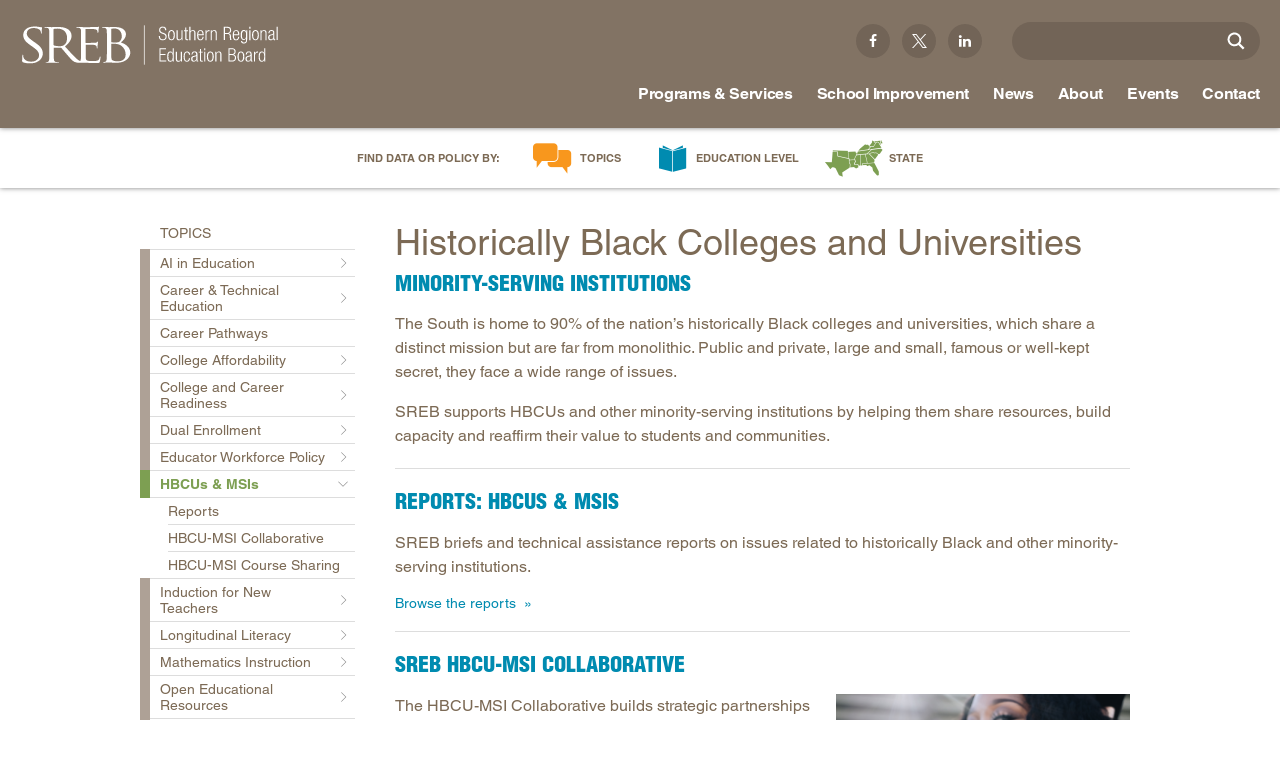

--- FILE ---
content_type: text/html; charset=utf-8
request_url: https://www.sreb.org/topic-hbcus-msis
body_size: 16707
content:
<!DOCTYPE html>
<html lang="en" dir="ltr">
<head>
<meta http-equiv="Content-Type" content="text/html; charset=utf-8" />
  <meta charset="utf-8">
  <meta http-equiv="X-UA-Compatible" content="IE=edge,chrome=1">
  <meta name="viewport" content="width=device-width, initial-scale=1.0">
  <link rel="apple-touch-icon" href="/sites/default/themes/dtheme/img/logo-app.png">
  <script src="https://hcaptcha.com/1/api.js" async defer></script>
<link rel="shortcut icon" href="/sites/default/themes/dtheme/favicon.ico" type="image/x-icon" />
<meta name="twitter:site" content="@srebeducation" />
<meta name="twitter:title" content="Historically Black Colleges and Universities - Southern Regional Education Board" />
<meta name="twitter:description" content="Minority-Serving Institutions" />
<meta name="twitter:image" content="https://www.sreb.org/sites/default/themes/dtheme/img/logo-share.png" />
<meta name="twitter:card" content="summary_large_image" />
<meta property="og:site_name" content="Southern Regional Education Board" />
<meta property="og:title" content="Historically Black Colleges and Universities - Southern Regional Education Board" />
<meta property="og:description" content="Minority-Serving Institutions" />
<meta property="og:type" content="article" />
<meta property="og:image" content="https://www.sreb.org/sites/default/themes/dtheme/img/logo-share.png" />
<meta property="og:url" content="https://www.sreb.org/topic-hbcus-msis" />
<link rel="canonical" href="https://www.sreb.org/topic-hbcus-msis" />
  <title>Topic: HBCUs &amp; MSIs - Southern Regional Education Board</title>
  <link type="text/css" rel="stylesheet" media="all" href="https://www.sreb.org/sites/main/files/css/css_d9879de4736a55ab692159f75c9ad6c3.css" />
<link type="text/css" rel="stylesheet" media="print" href="https://www.sreb.org/sites/main/files/css/css_65618f1b20f3c6d3fba2e12f497f370e.css" />
<link type="text/css" rel="stylesheet" media="all" href="/sites/default/files/theme/dtheme-direct.css?d" />
<!--[if IE]>
<link type="text/css" rel="stylesheet" media="all" href="/sites/all/themes/dmodel/ie.css?d" />
<![endif]-->
<!--[if IE]>
<link type="text/css" rel="stylesheet" media="all" href="/sites/all/themes/dmodel/ie.css?d" />
<![endif]-->
  <link type="text/css" rel="stylesheet" media="all" href="/sites/default/themes/dtheme/css/theme.min.css?d">
  <link type="text/css" rel="stylesheet" media="all" href="/sites/default/themes/dtheme/dtheme-direct.css?d">
  <meta name="google-site-verification" content="eLlB1mjEnV1fTwkohx3Ja2LXvnG_2yvzs0PACugDTRI" />
<meta name="google-site-verification" content="s1uiuNuel1eRtMw31ZsisjvaCj_N7cJU-2x6oLXCi5w" />
<meta name="google-site-verification" content="_iWiUe9X-OS0_cEeF-DKBtCfReays5OgSoK4q2yHgcU" />

<!-- Google tag (gtag.js) -->
<script async src="https://www.googletagmanager.com/gtag/js?id=G-Y9B9SZZYHX"></script>
<script>
  window.dataLayer = window.dataLayer || [];
  function gtag(){dataLayer.push(arguments);}
  gtag('js', new Date());

  gtag('config', 'G-Y9B9SZZYHX');
</script>



<script src="https://code.jquery.com/jquery-3.6.0.slim.min.js" integrity="sha256-u7e5khyithlIdTpu22PHhENmPcRdFiHRjhAuHcs05RI=" crossorigin="anonymous"></script>

<meta name="p:domain_verify" content="c889a775381d64ffb3cad60098047059"/>
<!-- Google Tag Manager -->
<script>(function(w,d,s,l,i){w[l]=w[l]||[];w[l].push({'gtm.start':
new Date().getTime(),event:'gtm.js'});var f=d.getElementsByTagName(s)[0],
j=d.createElement(s),dl=l!='dataLayer'?'&l='+l:'';j.async=true;j.src=
'https://www.googletagmanager.com/gtm.js?id='+i+dl;f.parentNode.insertBefore(j,f);
})(window,document,'script','dataLayer','GTM-MM837CP');</script>
<!-- End Google Tag Manager -->
<script type="text/javascript" src="//script.crazyegg.com/pages/scripts/0077/7118.js" async="async"></script>

<script type="text/javascript">
  document.addEventListener("DOMContentLoaded", function(event) {
  var hash = window.location.hash.substr(1);
  setTimeout(function() { 
         if (hash && ($('#' + hash).length > 0 || $('[name="'+hash+'"]').length > 0)) {
           var n = $('.page-header').height();
           window.scrollBy(0, -n);
        }
    }, 200);
  });
</script>


  <!-- Hotjar Tracking Code for my site -->
<script>
    (function(h,o,t,j,a,r){
        h.hj=h.hj||function(){(h.hj.q=h.hj.q||[]).push(arguments)};
        h._hjSettings={hjid:3839790,hjsv:6};
        a=o.getElementsByTagName('head')[0];
        r=o.createElement('script');r.async=1;
        r.src=t+h._hjSettings.hjid+j+h._hjSettings.hjsv;
        a.appendChild(r);
    })(window,document,'https://static.hotjar.com/c/hotjar-','.js?sv=');
</script>  <!-- Fonts.com tracking -->
  <script type="text/javascript">
    var MTIProjectId = '312788b7-433c-47fb-a4e6-4b8c8c0830ca';
    (function() {
      var mtiTracking = document.createElement('script');
      mtiTracking.type = 'text/javascript';
      mtiTracking.async = 'true';
      mtiTracking.src = '/sites/default/themes/dtheme/js/mtiFontTrackingCode.js';
      (document.getElementsByTagName('head')[0] || document.getElementsByTagName('body')[0]).appendChild(mtiTracking);
    })();
  </script>
  <!-- end Fonts.com tracking -->
</head>
<body class="not-front not-logged-in one-sidebar sidebar-left page-topic-hbcus-msis section-topic-hbcus-msis dd-cache user-not-admin live launched tt1232 t1232 wt1232 wt145 wt0 has-content-top ttv8 ttv-subterm-overviews t role-anonymous-user role-not-admin">
  <div class="accessibility offscreen">
    <a href="#content">Skip to main content</a>
    <a href="#navigation">Skip to site navigation</a>  </div>

  
  <div class="page">
    <header class="page-header headroom">
      <div class="inner">
        <div class="layout">
                    <div class="site-utilities">
            <div id="block-views_blocks-term-block_1-0" class=" ip-above  dd block block-views_blocks region-odd odd region-count-1 count-1 headerlinks views-block channel context-global "><div class="block-inner">

    
   
  
  
  <div class="block-content content">
    <div class="view view-term view-id-term view-display-id-block_1 view-dom-id-term-block-1-1">
    
  
  
      <div class="view-content">
        <div class="views-row views-row-1 views-row-odd views-row-first">
    <article id="node-2085-teaser" class=" facebook  dd node node-teaser node-type-post node-2085 pt-show-social-block no-event-date t102 wt102 wt0 access-normal no-more pt102 has--nt">
    <div class="node-inner">
        <div class="node-upper-meta meta node-item">
      <div class='meta-inner'>
        <span class='meta-item post-type' data-plural='Header links'>Header link</span> <span class='last meta-item post-date'><time datetime="2015-12-10T16:49:00">December 10, 2015</time></span>           </div>
    </div>
            <h2 class="node-header node-item">
      <a href="https://www.facebook.com/SouthernRegionalEducationBoard/" title="Facebook">
        <span class="title">Facebook</span>
              </a>
    </h2>
        <div class="node-content content node-item">
          </div>
                    <div class='node-links node-item'>
      <ul class="links inline"><li class="link link-read-more first last"><span><a href="https://www.facebook.com/SouthernRegionalEducationBoard/"><span class="read-more-text">Read more</span></a></span></li>
</ul>    </div>
      </div>
</article>
  </div>
  <div class="views-row views-row-2 views-row-even">
    <article id="node-2086-teaser" class=" twitter  dd node node-teaser node-type-post node-2086 pt-show-social-block no-event-date t102 wt102 wt0 access-normal no-more pt102 has--nt">
    <div class="node-inner">
        <div class="node-upper-meta meta node-item">
      <div class='meta-inner'>
        <span class='meta-item post-type' data-plural='Header links'>Header link</span> <span class='last meta-item post-date'><time datetime="2015-12-10T16:50:00">December 10, 2015</time></span>           </div>
    </div>
            <h2 class="node-header node-item">
      <a href="https://twitter.com/srebeducation" title="Twitter">
        <span class="title">Twitter</span>
              </a>
    </h2>
        <div class="node-content content node-item">
          </div>
                    <div class='node-links node-item'>
      <ul class="links inline"><li class="link link-read-more first last"><span><a href="https://twitter.com/srebeducation"><span class="read-more-text">Read more</span></a></span></li>
</ul>    </div>
      </div>
</article>
  </div>
  <div class="views-row views-row-3 views-row-odd views-row-last">
    <article id="node-2087-teaser" class=" linkedin  dd node node-teaser node-type-post node-2087 pt-show-social-block no-event-date t102 wt102 wt0 access-normal no-more pt102 has--nt">
    <div class="node-inner">
        <div class="node-upper-meta meta node-item">
      <div class='meta-inner'>
        <span class='meta-item post-type' data-plural='Header links'>Header link</span> <span class='last meta-item post-date'><time datetime="2015-12-10T16:51:00">December 10, 2015</time></span>           </div>
    </div>
            <h2 class="node-header node-item">
      <a href="https://www.linkedin.com/company/southern-regional-education-board" title="Linkedin">
        <span class="title">Linkedin</span>
              </a>
    </h2>
        <div class="node-content content node-item">
          </div>
                    <div class='node-links node-item'>
      <ul class="links inline"><li class="link link-read-more first last"><span><a href="https://www.linkedin.com/company/southern-regional-education-board"><span class="read-more-text">Read more</span></a></span></li>
</ul>    </div>
      </div>
</article>
  </div>
    </div>
  
  
  
  
  
  
</div>   </div>

</div></div> <!-- /block-inner, /block -->
<div id="block-digitaldcore-search" class="block block-digitaldcore region-even even region-count-2 count-2  search-keywords  "><div class="block-inner">

    
   
  
  
  <div class="block-content content">
    <div id="dd-search" class="dd-search"><form action="/topic-hbcus-msis"  accept-charset="UTF-8" method="post" id="faceted-search-ui-form-1" class=" dd-search-clear">
<div><div class="dd-search-keywords"><div id="edit-keywords-wrapper" class="form-item type-textfield">
 <input type="text" maxlength="255" name="keywords" id="edit-keywords" value="" placeholder="" title="Search keywords" class="form-text apachesolr-autocomplete unprocessed" />
</div>
</div><input type="hidden" name="stage" id="edit-stage" value="results"  />
<input type="hidden" name="facet-key" id="edit-facet-key" value=""  />
<input type="hidden" name="facet-id" id="edit-facet-id" value=""  />
<input type="hidden" name="facet-sort" id="edit-facet-sort" value=""  />
<div class="dd-search-submit"><button class="dd-search-submit-button" type="submit" aria-label="Site Search"></button><div class="legacy-button"><input type="submit" name="op" id="edit-submit" value=""  class="form-submit" />
</div></div><div class="dd-search-more"><a href="/find/" class="faceted-search-more">More options</a></div><input type="hidden" name="form_build_id" id="form-2d9KHjdGWp6eSmIguOkcx5PjUbk3vocU2yfzvng2LlE" value="form-2d9KHjdGWp6eSmIguOkcx5PjUbk3vocU2yfzvng2LlE"  />
<input type="hidden" name="form_id" id="edit-faceted-search-ui-form-1" value="faceted_search_ui_form_1"  />
<input type="hidden" name="box_text" id="edit-box-text" value=""  />

</div></form>
</div>  </div>

</div></div> <!-- /block-inner, /block -->
          </div>
                    <div class="site-identity">
            <div class="site-logo">
              <a href="/" title="Southern Regional Education Board home page" rel="home">
                <img src="/sites/default/themes/dtheme/img/logo-theme.svg" alt="Southern Regional Education Board home page"/>
                              </a>
            </div>
                                          <div class="site-name">
                  <a href="/" title="Southern Regional Education Board home page" rel="home">Southern Regional Education Board home page</a>
                </div>
                                                            </div>
          <div class="site-navigation">
                          <div class="mobile-utilities">
                <span class="menu-close trigger"></span>
                <img class="menu-icon trigger" src="/sites/default/themes/dtheme/img/menu.svg" alt="Menu" />
              </div>
                                    <nav class="primary-navigation" id="navigation" role="navigation">
              <div id="block-nice_menus-1" class="block block-nice_menus region-odd odd region-count-1 count-3 navbar "><div class="block-inner">

    
   
  
  
  <div class="block-content content">
    <ul class="nice-menu nice-menu-down" id="nice-menu-1"><li class="menu-4131 menuparent mt-51  first  odd  depth-1"><ul class="depth-2"><li class="menu-13466 mt-600  first  odd  depth-2"></li>
<li class="menu-9956 mt-114  even  depth-2"></li>
<li class="menu-13409 mt-572  odd  depth-2"><a href="/home-educational-level" title="Home: Educational Level" class=" menu-link depth-2 tid-572"><span class="menu-title">Educational Level</span><span class="menu-description"><br class="accessible-break"/></span></a></li>
<li class="menu-13410 mt-573  even  depth-2"></li>
<li class="menu-13411 mt-574  odd  last  depth-2"></li>
</ul>
</li>
<li class="menu-13412 menuparent mt-575  even  depth-1"><a href="/programs-services" title="Programs &amp; Services" class=" menu-link depth-1 tid-575"><span class="menu-title">Programs &amp; Services</span></a><ul class="depth-2"><li class="menu-13151 mt-397  first  odd  depth-2"><a href="/AcademicCommonMarket" title="In-state tuition program" class=" menu-link depth-2 tid-397"><span class="menu-title">Academic Common Market</span><span class="menu-description"><br class="accessible-break"/>In-state tuition program</span></a></li>
<li class="menu-15086 mt-1311  even  depth-2"><a href="/crisis-recovery-network" title="Crisis Recovery Network" class=" menu-link depth-2 tid-1311"><span class="menu-title">Crisis Recovery Network</span></a></li>
<li class="menu-12918 mt-164  odd  depth-2"><a href="/doctoral-scholars-program" title="Minority faculty" class=" menu-link depth-2 tid-164"><span class="menu-title">Doctoral Scholars Program</span><span class="menu-description"><br class="accessible-break"/>Minority faculty</span></a></li>
<li class="menu-12921 mt-167  even  depth-2"><a href="/educational-technology-cooperative" title="K-12 and higher education" class=" menu-link depth-2 tid-167"><span class="menu-title">Educational Technology Cooperative</span><span class="menu-description"><br class="accessible-break"/>K-12 and higher education</span></a></li>
<li class="menu-12982 mt-228  odd  depth-2"><a href="/fact-book-ed-data" title="Education data services" class=" menu-link depth-2 tid-228"><span class="menu-title">Fact Book &amp; Ed Data</span><span class="menu-description"><br class="accessible-break"/>Education data services</span></a></li>
<li class="menu-13252 mt-498  even  depth-2"><a href="/StateProgress" title="Challenge to Lead 2020 " class=" menu-link depth-2 tid-498"><span class="menu-title">Goals and State Progress Reports</span><span class="menu-description"><br class="accessible-break"/>Challenge to Lead 2020 </span></a></li>
<li class="menu-15049 mt-1265  odd  depth-2"><a href="/sreb-journal-education-practices-and-trends" title="SREB Journal of Education Practices and Trends" class=" menu-link depth-2 tid-1265"><span class="menu-title">SREB Journal of Education Practices and Trends</span></a></li>
<li class="menu-12925 mt-171  even  depth-2"><a href="/legislative-actions-education" title="Proposed and enacted" class=" menu-link depth-2 tid-171"><span class="menu-title">Legislative Actions on Education</span><span class="menu-description"><br class="accessible-break"/>Proposed and enacted</span></a></li>
<li class="menu-13042 mt-288  odd  depth-2"><a href="/conference" title="Making Schools Work Summer Conference" class=" menu-link depth-2 tid-288"><span class="menu-title">Making Schools Work Summer Conference</span></a></li>
<li class="menu-12907 mt-153  even  depth-2"><a href="/purchasing-agreements" title="Insurance, Technology Savings" class=" menu-link depth-2 tid-153"><span class="menu-title">Purchasing Agreements</span><span class="menu-description"><br class="accessible-break"/>Insurance, Technology Savings</span></a></li>
<li class="menu-13152 mt-398  odd  depth-2"><a href="/regional-contract-program" title="Health professions degrees" class=" menu-link depth-2 tid-398"><span class="menu-title">Regional Contract Program</span><span class="menu-description"><br class="accessible-break"/>Health professions degrees</span></a></li>
<li class="menu-14558 mt-1041  even  depth-2"><a href="/SchoolImprovement" title="School Improvement" class=" menu-link depth-2 tid-1041"><span class="menu-title">School Improvement</span></a></li>
<li class="menu-13160 mt-406  odd  last  depth-2"><a href="/state-authorization-sara" title="State reciprocity for online college programs" class=" menu-link depth-2 tid-406"><span class="menu-title">State Authorization |  SARA</span><span class="menu-description"><br class="accessible-break"/>State reciprocity for online college programs</span></a></li>
</ul>
</li>
<li class="menu-13942 menuparent mt-866  odd  depth-1"><a href="/SchoolImprovement" title="School Improvement Services" class=" menu-link depth-1 tid-866"><span class="menu-title">School Improvement</span><span class="menu-description"><br class="accessible-break"/></span></a><ul class="depth-2"><li class="menu-14068 mt-897  first  odd  depth-2"><a href="/school-improvement-process" title="School Improvement Process" class=" menu-link depth-2 tid-897"><span class="menu-title">School Improvement Process</span></a></li>
<li class="menu-15024 mt-1240  even  depth-2"><a href="/services-states" title="Services by States" class=" menu-link depth-2 tid-1240"><span class="menu-title">Services by States</span></a></li>
<li class="menu-14084 mt-913  odd  depth-2"><a href="/support-continuous-improvement" title="Support for Continuous Improvement" class=" menu-link depth-2 tid-913"><span class="menu-title">Support for Continuous Improvement</span></a></li>
<li class="menu-14073 mt-902  even  depth-2"><a href="/curricula-0" title="Curricula" class=" menu-link depth-2 tid-902"><span class="menu-title">Curricula</span></a></li>
<li class="menu-14077 mt-906  odd  depth-2"><a href="/professional-development-instructional-coaching" title="Professional Development &amp; Instructional Coaching" class=" menu-link depth-2 tid-906"><span class="menu-title">Professional Development &amp; Instructional Coaching</span></a></li>
<li class="menu-14918 mt-1133  even  depth-2"><a href="/powerful-instructional-practices" title="Powerful Instructional Practices" class=" menu-link depth-2 tid-1133"><span class="menu-title">Powerful Instructional Practices</span></a></li>
<li class="menu-14997 mt-1213  odd  depth-2"><a href="/new-teacher-induction" title="New Teacher Induction" class=" menu-link depth-2 tid-1213"><span class="menu-title">New Teacher Induction</span></a></li>
<li class="menu-14106 mt-935  even  depth-2"><a href="/school-improvement-events-and-conferences" title="School Improvement Events and Conferences" class=" menu-link depth-2 tid-935"><span class="menu-title">Events and Conferences</span><span class="menu-description"><br class="accessible-break"/></span></a></li>
<li class="menu-14111 mt-941  odd  depth-2"><a href="/research-evaluation-surveys" title="Research, Evaluation &amp; Surveys" class=" menu-link depth-2 tid-941"><span class="menu-title">Research, Evaluation &amp; Surveys</span></a></li>
<li class="menu-15066 mt-1282  even  depth-2"><a href="/podcast-making-schools-work-podcast" title="Podcast: Making Schools Work Podcast" class=" menu-link depth-2 tid-1282"><span class="menu-title">Podcast: Making Schools Work Podcast</span></a></li>
<li class="menu-14975 mt-1191  odd  depth-2"><a href="/promising-practices-newsletters" title="Promising Practices Newsletters" class=" menu-link depth-2 tid-1191"><span class="menu-title">Promising Practices Newsletters</span></a></li>
<li class="menu-13054 mt-300  even  depth-2"><a href="/publications-2" title="Publications" class=" menu-link depth-2 tid-300"><span class="menu-title">Publications</span></a></li>
<li class="menu-14112 mt-942  odd  last  depth-2"><a href="/office-school-improvement" title="Contact SREB School Improvement" class=" menu-link depth-2 tid-942"><span class="menu-title">Contact SREB School Improvement</span></a></li>
</ul>
</li>
<li class="menu-12910 menuparent mt-156  even  depth-1"><a href="/news-releases" title="News" class=" menu-link depth-1 tid-156"><span class="menu-title">News</span></a><ul class="depth-2"><li class="menu-13262 mt-509  first  odd  depth-2"><a href="/news-releases" title="News Releases" class=" menu-link depth-2 tid-509"><span class="menu-title">News Releases</span></a></li>
<li class="menu-15079 mt-1304  even  depth-2"><a href="/podcast-making-schools-work-podcast" title="Redirect: Podcast" class=" menu-link depth-2 tid-1304"><span class="menu-title">Podcast</span><span class="menu-description"><br class="accessible-break"/></span></a></li>
<li class="menu-13460 mt-594  odd  depth-2"><a href="/blog-main" title="Blog Main" class=" menu-link depth-2 tid-594"><span class="menu-title">Blog</span><span class="menu-description"><br class="accessible-break"/></span></a></li>
<li class="menu-13263 mt-510  even  last  depth-2"><a href="/policy-practice-sreb-newsletters" title="Policy &amp; Practice: SREB Newsletters" class=" menu-link depth-2 tid-510"><span class="menu-title">Newsletters</span><span class="menu-description"><br class="accessible-break"/></span></a></li>
</ul>
</li>
<li class="menu-12902 menuparent mt-148  odd  depth-1"><a href="/about" title="About" class=" menu-link depth-1 tid-148"><span class="menu-title">About</span></a><ul class="depth-2"><li class="menu-13469 mt-605  first  odd  depth-2"><a href="/about-board" title="About - Board" class=" menu-link depth-2 tid-605"><span class="menu-title">Board</span><span class="menu-description"><br class="accessible-break"/></span></a></li>
<li class="menu-13470 mt-606  even  depth-2"><a href="/about-legislative-advisory-council" title="About - Legislative Advisory Council" class=" menu-link depth-2 tid-606"><span class="menu-title">Legislative Advisory Council</span><span class="menu-description"><br class="accessible-break"/></span></a></li>
<li class="menu-13474 mt-611  odd  depth-2"><a href="/about-commissions" title="About - Commissions" class=" menu-link depth-2 tid-611"><span class="menu-title">Commissions</span><span class="menu-description"><br class="accessible-break"/></span></a></li>
<li class="menu-15014 mt-1230  even  depth-2"><a href="/sreb-history" title="SREB History" class=" menu-link depth-2 tid-1230"><span class="menu-title">History</span><span class="menu-description"><br class="accessible-break"/></span></a></li>
<li class="menu-14908 mt-1123  odd  depth-2"><a href="/about-awards-and-honors" title="About - Awards and Honors" class=" menu-link depth-2 tid-1123"><span class="menu-title">Awards and Honors</span><span class="menu-description"><br class="accessible-break"/></span></a></li>
<li class="menu-12915 mt-161  even  depth-2"><a href="/privacy-terms-permissions" title="Privacy, Terms, Permissions" class=" menu-link depth-2 tid-161"><span class="menu-title">Privacy, Terms, Permissions</span></a></li>
<li class="menu-12911 mt-157  odd  depth-2"><a href="/careers" title="Careers" class=" menu-link depth-2 tid-157"><span class="menu-title">Careers</span></a></li>
<li class="menu-13205 mt-451  even  last  depth-2"><a href="/staff-directory" title="Staff Directory" class=" menu-link depth-2 tid-451"><span class="menu-title">Staff</span><span class="menu-description"><br class="accessible-break"/></span></a></li>
</ul>
</li>
<li class="menu-13413 menuparent mt-576  even  depth-1"><a href="/events" title="Events" class=" menu-link depth-1 tid-576"><span class="menu-title">Events</span></a><ul class="depth-2"><li class="menu-15155 mt-1381  first  odd  depth-2"><a href="/conference" title="Event Redirect: Making Schools Work Conference" class=" menu-link depth-2 tid-1381"><span class="menu-title">Making Schools Work Conference</span><span class="menu-description"><br class="accessible-break"/></span></a></li>
<li class="menu-15174 mt-1403  even  depth-2"><a href="/institute-teaching-mentoring" title="Institute Teaching Mentoring" class=" menu-link depth-2 tid-1403"><span class="menu-title">Institute Teaching Mentoring</span></a></li>
<li class="menu-14171 mt-1005  odd  last  depth-2"><a href="/webinars" title="Webinars" class=" menu-link depth-2 tid-1005"><span class="menu-title">Webinars</span></a></li>
</ul>
</li>
<li class="menu-12912 mt-158  odd  depth-1"><a href="/contact" title="Contact" class=" menu-link depth-1 tid-158"><span class="menu-title">Contact</span></a></li>
<li class="menu-12899 active-trail menuparent mt-145  even  depth-1"><a href="/topics" title="Topics" class=" menu-link depth-1 tid-145"><span class="menu-title">Topics</span></a><ul class="depth-2"><li class="menu-15034 mt-1250  first  odd  depth-2"><a href="/topic-ai-education-0" title="Topic: AI in Education" class=" menu-link depth-2 tid-1250"><span class="menu-title">AI in Education</span><span class="menu-description"><br class="accessible-break"/></span></a></li>
<li class="menu-13196 mt-442  even  depth-2"><a href="/CTE" title="Career and Technical Education" class=" menu-link depth-2 tid-442"><span class="menu-title">Career &amp; Technical Education</span><span class="menu-description"><br class="accessible-break"/>Career and Technical Education</span></a></li>
<li class="menu-15214 mt-1417  odd  depth-2"><a href="/CareerPathways" title="Topic: Career Pathways" class=" menu-link depth-2 tid-1417"><span class="menu-title">Career Pathways</span><span class="menu-description"><br class="accessible-break"/></span></a></li>
<li class="menu-13372 mt-535  even  depth-2"><a href="/topic-college-affordability" title="Topic: College Affordability" class=" menu-link depth-2 tid-535"><span class="menu-title">College Affordability</span><span class="menu-description"><br class="accessible-break"/></span></a></li>
<li class="menu-12903 mt-149  odd  depth-2"><a href="/topic-college-and-career-readiness" title="Topic: College and Career Readiness" class=" menu-link depth-2 tid-149"><span class="menu-title">College and Career Readiness</span><span class="menu-description"><br class="accessible-break"/></span></a></li>
<li class="menu-14332 mt-1027  even  depth-2"><a href="/dualenrollment" title="Topic: Dual Enrollment" class=" menu-link depth-2 tid-1027"><span class="menu-title">Dual Enrollment</span><span class="menu-description"><br class="accessible-break"/></span></a></li>
<li class="menu-14932 mt-1149  odd  depth-2"><a href="/topic-educator-workforce-policy" title="Topic: Educator Workforce Policy" class=" menu-link depth-2 tid-1149"><span class="menu-title">Educator Workforce Policy</span><span class="menu-description"><br class="accessible-break"/></span></a></li>
<li class="menu-15016 active-trail mt-1232  even  depth-2"><a href="/topic-hbcus-msis" title="Topic: HBCUs &amp; MSIs" class="active  menu-link depth-2 tid-1232"><span class="menu-title">HBCUs &amp; MSIs</span><span class="menu-description"><br class="accessible-break"/></span></a></li>
<li class="menu-15119 mt-1344  odd  depth-2"><a href="/induction-new-teachers" title="Topic: Induction for New Teachers" class=" menu-link depth-2 tid-1344"><span class="menu-title">Induction for New Teachers</span><span class="menu-description"><br class="accessible-break"/></span></a></li>
<li class="menu-13381 mt-544  even  depth-2"><a href="/topic-longitudinal-literacy" title="Topic: Longitudinal Literacy" class=" menu-link depth-2 tid-544"><span class="menu-title">Longitudinal Literacy</span><span class="menu-description"><br class="accessible-break"/></span></a></li>
<li class="menu-13382 mt-545  odd  depth-2"><a href="/topic-mathematics-instruction" title="Topic: Mathematics Instruction" class=" menu-link depth-2 tid-545"><span class="menu-title">Mathematics Instruction</span><span class="menu-description"><br class="accessible-break"/></span></a></li>
<li class="menu-14937 mt-1154  even  depth-2"><a href="/OER" title="Topic: Open Educational Resources" class=" menu-link depth-2 tid-1154"><span class="menu-title">Open Educational Resources</span><span class="menu-description"><br class="accessible-break"/></span></a></li>
<li class="menu-13375 mt-538  odd  depth-2"><a href="/topic-postsecondary-success-and-college-completion" title="Topic: Postsecondary Success and College Completion" class=" menu-link depth-2 tid-538"><span class="menu-title">Postsecondary Success</span><span class="menu-description"><br class="accessible-break"/></span></a></li>
<li class="menu-14969 mt-1185  even  depth-2"><a href="/science" title="Topic: Science Education" class=" menu-link depth-2 tid-1185"><span class="menu-title">Science Education</span><span class="menu-description"><br class="accessible-break"/></span></a></li>
<li class="menu-13389 mt-552  odd  last  depth-2"><a href="/topic-workforce-and-education" title="Topic: Workforce and Education" class=" menu-link depth-2 tid-552"><span class="menu-title">Workforce &amp; Education</span><span class="menu-description"><br class="accessible-break"/></span></a></li>
</ul>
</li>
<li class="menu-12900 menuparent mt-146  odd  depth-1"><a href="/education-level" title="Education Level" class=" menu-link depth-1 tid-146"><span class="menu-title">Education Level</span></a><ul class="depth-2"><li class="menu-13199 mt-445  first  odd  depth-2"><a href="/education-level-early-childhood" title="Education Level: Early Childhood" class=" menu-link depth-2 tid-445"><span class="menu-title">Early Childhood</span><span class="menu-description"><br class="accessible-break"/></span></a></li>
<li class="menu-13200 mt-446  even  depth-2"><a href="/education-level-early-grades" title="Education Level: Early Grades" class=" menu-link depth-2 tid-446"><span class="menu-title">Early Grades</span><span class="menu-description"><br class="accessible-break"/></span></a></li>
<li class="menu-13201 mt-447  odd  depth-2"><a href="/education-level-middle-grades" title="Education Level: Middle Grades" class=" menu-link depth-2 tid-447"><span class="menu-title">Middle Grades</span><span class="menu-description"><br class="accessible-break"/></span></a></li>
<li class="menu-13202 mt-448  even  depth-2"><a href="/education-level-high-school" title="Education Level: High School" class=" menu-link depth-2 tid-448"><span class="menu-title">High School</span><span class="menu-description"><br class="accessible-break"/></span></a></li>
<li class="menu-13390 mt-553  odd  depth-2"><a href="/PostsecondaryEd" title="Education Level: Postsecondary" class=" menu-link depth-2 tid-553"><span class="menu-title">Postsecondary</span><span class="menu-description"><br class="accessible-break"/></span></a></li>
<li class="menu-13391 mt-554  even  last  depth-2"><a href="/education-level-workforce-adults" title="Education Level: Workforce &amp; Adults" class=" menu-link depth-2 tid-554"><span class="menu-title">Workforce &amp; Adults</span><span class="menu-description"><br class="accessible-break"/></span></a></li>
</ul>
</li>
<li class="menu-13392 menuparent mt-555  even  last  depth-1"><a href="/states" title="states" class=" menu-link depth-1 tid-555"><span class="menu-title">State</span><span class="menu-description"><br class="accessible-break"/></span></a><ul class="depth-2"><li class="menu-13393 mt-556  first  odd  depth-2"><a href="/state-alabama" title="State: Alabama" class=" menu-link depth-2 tid-556"><span class="menu-title">Alabama</span><span class="menu-description"><br class="accessible-break"/></span></a></li>
<li class="menu-13394 mt-557  even  depth-2"><a href="/state-arkansas" title="State: Arkansas" class=" menu-link depth-2 tid-557"><span class="menu-title">Arkansas</span><span class="menu-description"><br class="accessible-break"/></span></a></li>
<li class="menu-13395 mt-558  odd  depth-2"><a href="/state-delaware" title="State: Delaware" class=" menu-link depth-2 tid-558"><span class="menu-title">Delaware</span><span class="menu-description"><br class="accessible-break"/></span></a></li>
<li class="menu-13396 mt-559  even  depth-2"><a href="/state-florida" title="State: Florida" class=" menu-link depth-2 tid-559"><span class="menu-title">Florida</span><span class="menu-description"><br class="accessible-break"/></span></a></li>
<li class="menu-13397 mt-560  odd  depth-2"><a href="/state-georgia" title="State: Georgia" class=" menu-link depth-2 tid-560"><span class="menu-title">Georgia</span><span class="menu-description"><br class="accessible-break"/></span></a></li>
<li class="menu-13398 mt-561  even  depth-2"><a href="/state-kentucky" title="State: Kentucky" class=" menu-link depth-2 tid-561"><span class="menu-title">Kentucky</span><span class="menu-description"><br class="accessible-break"/></span></a></li>
<li class="menu-13399 mt-562  odd  depth-2"><a href="/state-louisiana" title="State: Louisiana" class=" menu-link depth-2 tid-562"><span class="menu-title">Louisiana</span><span class="menu-description"><br class="accessible-break"/></span></a></li>
<li class="menu-13400 mt-563  even  depth-2"><a href="/state-maryland" title="State: Maryland" class=" menu-link depth-2 tid-563"><span class="menu-title">Maryland</span><span class="menu-description"><br class="accessible-break"/></span></a></li>
<li class="menu-13401 mt-564  odd  depth-2"><a href="/state-mississippi" title="State: Mississippi" class=" menu-link depth-2 tid-564"><span class="menu-title">Mississippi</span><span class="menu-description"><br class="accessible-break"/></span></a></li>
<li class="menu-13402 mt-565  even  depth-2"><a href="/state-north-carolina" title="State: North Carolina" class=" menu-link depth-2 tid-565"><span class="menu-title">North Carolina</span><span class="menu-description"><br class="accessible-break"/></span></a></li>
<li class="menu-13403 mt-566  odd  depth-2"><a href="/state-oklahoma" title="State: Oklahoma" class=" menu-link depth-2 tid-566"><span class="menu-title">Oklahoma</span><span class="menu-description"><br class="accessible-break"/></span></a></li>
<li class="menu-13404 mt-567  even  depth-2"><a href="/state-south-carolina" title="State: South Carolina" class=" menu-link depth-2 tid-567"><span class="menu-title">South Carolina</span><span class="menu-description"><br class="accessible-break"/></span></a></li>
<li class="menu-13405 mt-568  odd  depth-2"><a href="/state-tennessee" title="State: Tennessee" class=" menu-link depth-2 tid-568"><span class="menu-title">Tennessee</span><span class="menu-description"><br class="accessible-break"/></span></a></li>
<li class="menu-13406 mt-569  even  depth-2"><a href="/state-texas" title="State: Texas" class=" menu-link depth-2 tid-569"><span class="menu-title">Texas</span><span class="menu-description"><br class="accessible-break"/></span></a></li>
<li class="menu-13407 mt-570  odd  depth-2"><a href="/state-virginia" title="State: Virginia" class=" menu-link depth-2 tid-570"><span class="menu-title">Virginia</span><span class="menu-description"><br class="accessible-break"/></span></a></li>
<li class="menu-13408 mt-571  even  last  depth-2"><a href="/state-west-virginia" title="State: West Virginia" class=" menu-link depth-2 tid-571"><span class="menu-title">West Virginia</span><span class="menu-description"><br class="accessible-break"/></span></a></li>
</ul>
</li>
</ul>
  </div>

</div></div> <!-- /block-inner, /block -->
            </nav>
                      </div>
        </div>
      </div>
    </header>

    <section class="page-main">
                  <div class="page-top">
        <div class="inner">
          <div id="block-block-3" class=" browse  dd block block-block region-odd even region-count-1 count-4"><div class="block-inner">

    
   
  
  
  <div class="block-content content">
    <div class="browse-by">
	<h3 class="heading">Find Data or Policy by:</h3>
</div>
  </div>

</div></div> <!-- /block-inner, /block -->
        </div>
      </div>
      
      <div class="page-center layout">
                <aside class="page-left" role="complementary">
          <div class="page-sidebar inner">
            <div id="block-menu_block-2" class=" left-nav term-nav  dd block block-menu_block region-odd odd region-count-1 count-5"><div class="block-inner">

    
   
  
      <h2 class="block-title"><span class="block-title-text"><a href="/topics" title="Topics" class="active-trail menu-link depth-1 tid-145"><span class="menu-title">Topics</span></a></span></h2>
  
  <div class="block-content content">
    <div class="menu-block-2 menu-name-primary-links parent-mlid-0 menu-level-2">
  <ul class="menu"><li class="collapsed first menu-mlid-15034"><a href="/topic-ai-education-0" title="Topic: AI in Education" class=" menu-link depth-2 tid-1250"><span class="menu-title">AI in Education</span><span class="menu-description"><br class="accessible-break"/></span></a></li>
<li class="collapsed menu-mlid-13196"><a href="/CTE" title="Career and Technical Education" class=" menu-link depth-2 tid-442"><span class="menu-title">Career &amp; Technical Education</span><span class="menu-description"><br class="accessible-break"/>Career and Technical Education</span></a></li>
<li class="leaf menu-mlid-15214"><a href="/CareerPathways" title="Topic: Career Pathways" class=" menu-link depth-2 tid-1417"><span class="menu-title">Career Pathways</span><span class="menu-description"><br class="accessible-break"/></span></a></li>
<li class="collapsed menu-mlid-13372"><a href="/topic-college-affordability" title="Topic: College Affordability" class=" menu-link depth-2 tid-535"><span class="menu-title">College Affordability</span><span class="menu-description"><br class="accessible-break"/></span></a></li>
<li class="collapsed menu-mlid-12903"><a href="/topic-college-and-career-readiness" title="Topic: College and Career Readiness" class=" menu-link depth-2 tid-149"><span class="menu-title">College and Career Readiness</span><span class="menu-description"><br class="accessible-break"/></span></a></li>
<li class="collapsed menu-mlid-14332"><a href="/dualenrollment" title="Topic: Dual Enrollment" class=" menu-link depth-2 tid-1027"><span class="menu-title">Dual Enrollment</span><span class="menu-description"><br class="accessible-break"/></span></a></li>
<li class="collapsed menu-mlid-14932"><a href="/topic-educator-workforce-policy" title="Topic: Educator Workforce Policy" class=" menu-link depth-2 tid-1149"><span class="menu-title">Educator Workforce Policy</span><span class="menu-description"><br class="accessible-break"/></span></a></li>
<li class="expanded menu-mlid-15016 active active-trail"><a href="/topic-hbcus-msis" title="Topic: HBCUs &amp; MSIs" class="active-trail menu-link depth-2 tid-1232 active"><span class="menu-title">HBCUs &amp; MSIs</span><span class="menu-description"><br class="accessible-break"/></span></a><ul class="menu"><li class="leaf first menu-mlid-15020"><a href="/reports-hbcus-msis" title="Reports: HBCUs &amp; MSIs" class=" menu-link depth-3 tid-1236"><span class="menu-title">Reports</span><span class="menu-description"><br class="accessible-break"/></span></a></li>
<li class="leaf menu-mlid-14980"><a href="/sreb-hbcu-msi-collaborative" title="SREB HBCU-MSI Collaborative" class=" menu-link depth-3 tid-1196"><span class="menu-title">HBCU-MSI Collaborative</span><span class="menu-description"><br class="accessible-break"/></span></a></li>
<li class="leaf last menu-mlid-14995"><a href="/hbcu-msi-course-sharing-consortium" title="HBCU-MSI Course Sharing Consortium" class=" menu-link depth-3 tid-1211"><span class="menu-title">HBCU-MSI Course Sharing</span><span class="menu-description"><br class="accessible-break"/></span></a></li>
</ul></li>
<li class="collapsed menu-mlid-15119"><a href="/induction-new-teachers" title="Topic: Induction for New Teachers" class=" menu-link depth-2 tid-1344"><span class="menu-title">Induction for New Teachers</span><span class="menu-description"><br class="accessible-break"/></span></a></li>
<li class="collapsed menu-mlid-13381"><a href="/topic-longitudinal-literacy" title="Topic: Longitudinal Literacy" class=" menu-link depth-2 tid-544"><span class="menu-title">Longitudinal Literacy</span><span class="menu-description"><br class="accessible-break"/></span></a></li>
<li class="collapsed menu-mlid-13382"><a href="/topic-mathematics-instruction" title="Topic: Mathematics Instruction" class=" menu-link depth-2 tid-545"><span class="menu-title">Mathematics Instruction</span><span class="menu-description"><br class="accessible-break"/></span></a></li>
<li class="collapsed menu-mlid-14937"><a href="/OER" title="Topic: Open Educational Resources" class=" menu-link depth-2 tid-1154"><span class="menu-title">Open Educational Resources</span><span class="menu-description"><br class="accessible-break"/></span></a></li>
<li class="collapsed menu-mlid-13375"><a href="/topic-postsecondary-success-and-college-completion" title="Topic: Postsecondary Success and College Completion" class=" menu-link depth-2 tid-538"><span class="menu-title">Postsecondary Success</span><span class="menu-description"><br class="accessible-break"/></span></a></li>
<li class="leaf menu-mlid-14969"><a href="/science" title="Topic: Science Education" class=" menu-link depth-2 tid-1185"><span class="menu-title">Science Education</span><span class="menu-description"><br class="accessible-break"/></span></a></li>
<li class="collapsed last menu-mlid-13389"><a href="/topic-workforce-and-education" title="Topic: Workforce and Education" class=" menu-link depth-2 tid-552"><span class="menu-title">Workforce &amp; Education</span><span class="menu-description"><br class="accessible-break"/></span></a></li>
</ul></div>
  </div>

</div></div> <!-- /block-inner, /block -->
          </div>
        </aside>
        
        <main class="page-content" id="content" role="main">
          <h1 class="title">Topic: HBCUs &amp; MSIs</h1>                              <div id="block-views_blocks-term-block_1-3" class="  no-2col-lists accordion-multi fif-rt fiw-50  dd block block-views_blocks region-odd even region-count-1 count-6 overview views-block channel context-template "><div class="block-inner">

    
   
  
  
  <div class="block-content content">
    <div class="view view-term view-id-term view-display-id-block_1 view-dom-id-term-block-1-1">
    
  
  
      <div class="view-content">
        <div class="views-row views-row-1 views-row-odd views-row-first views-row-last">
    <article id="node-7930-teaser" class="node node-teaser node-type-post node-7930 pt-show-social-block no-event-date t1 wt1 wt0 t1232 wt1232 wt145 wt0 access-normal no-more pt1 has-1-nt">
    <div class="node-inner">
        <div class="node-upper-meta meta node-item">
      <div class='meta-inner'>
        <span class='meta-item post-type' data-plural='Overviews'>Overview</span> <span class='last meta-item post-date'><time datetime="2023-09-25T17:26:00">September 25, 2023</time></span>           </div>
    </div>
            <h2 class="node-header node-item">
      <a href="/topic-hbcus-msis" title="Historically Black Colleges and Universities">
        <span class="title">Historically Black Colleges and Universities</span>
                  <br class='accessible-break'/>
          <span class="subtitle">Minority-Serving Institutions</span>
              </a>
    </h2>
        <div class="node-content content node-item">
      <p>
  The South is home to 90% of the nation’s historically Black
  colleges and universities, which share a distinct mission but are
  far from monolithic. Public and private, large and small, famous
  or well-kept secret, they face a wide range of issues.&nbsp;
</p>
<p>
  SREB supports HBCUs and other minority-serving institutions by
  helping them&nbsp;share resources, build capacity and reaffirm
  their value to students and communities.
</p>    </div>
                    <div class='node-links node-item'>
      <ul class="links inline"><li class="link link-read-more first last"><span><a href="/topic-hbcus-msis"><span class="read-more-text">Read more</span></a></span></li>
</ul>    </div>
      </div>
</article>
  </div>
    </div>
  
  
  
  
  
  
</div>   </div>

</div></div> <!-- /block-inner, /block -->
          <div id="main-channel" class='  st-content-hide ip-above fif-rt fiw-25  dd view taxonomy-term-view channel main-channel main-channel-subterm-overviews'><div class="subterm-inner"><section id="subterm-block-1236" class="subterm subterm-block  st1236 wst1236 wst1232 wst145 wst0   odd count-1"><div class="subterm-block-inner"><div class='subterm-header'><h1 class='block-title'><a href="/reports-hbcus-msis"><span>Reports</span></a></h1></div><div id="subterm-block-overview-1236" class="subterm-overview"><div class="view view-term view-id-term view-display-id-block_1 view-dom-id-term-block-1-1">
    
  
  
      <div class="view-content">
        <div class="views-row views-row-1 views-row-odd views-row-first views-row-last">
    <article id="node-7991-teaser" class="node node-teaser node-type-post node-7991 pt-show-social-block no-event-date t1 wt1 wt0 t1236 wt1236 wt1232 wt145 wt0 access-normal no-more pt1 has-1-nt">
    <div class="node-inner">
        <div class="node-upper-meta meta node-item">
      <div class='meta-inner'>
        <span class='meta-item post-type' data-plural='Overviews'>Overview</span> <span class='last meta-item post-date'><time datetime="2023-12-07T22:06:00">December 7, 2023</time></span>           </div>
    </div>
            <h2 class="node-header node-item">
      <a href="/reports-hbcus-msis" title="Reports: HBCUs &amp; MSIs">
        <span class="title">Reports: HBCUs &amp; MSIs</span>
              </a>
    </h2>
        <div class="node-content content node-item">
      <p>
  SREB&nbsp;briefs and technical assistance reports on issues
  related to historically Black and other minority-serving
  institutions.
</p>    </div>
                    <div class='node-links node-item'>
      <ul class="links inline"><li class="link link-read-more first last"><span><a href="/reports-hbcus-msis"><span class="read-more-text">Browse the reports </span></a></span></li>
</ul>    </div>
      </div>
</article>
  </div>
    </div>
  
  
  
  
  
  
</div> </div><div id="subterm-block-content-1236" class="subterm-content"></div><div class='subterm-link'><a href="/reports-hbcus-msis"><span>More</span></a></div></div></section><section id="subterm-block-1196" class="subterm subterm-block  st1196 wst1196 wst1232 wst145 wst0   even count-2"><div class="subterm-block-inner"><div class='subterm-header'><h1 class='block-title'><a href="/sreb-hbcu-msi-collaborative"><span>HBCU-MSI Collaborative</span></a></h1></div><div id="subterm-block-overview-1196" class="subterm-overview"><div class="view view-term view-id-term view-display-id-block_1 view-dom-id-term-block-1-1">
    
  
  
      <div class="view-content">
        <div class="views-row views-row-1 views-row-odd views-row-first views-row-last">
    <article id="node-7208-teaser" class="node node-teaser node-type-post node-7208 pt-show-social-block no-event-date t1 wt1 wt0 t1196 wt1196 wt1232 wt145 wt0 access-normal has-image no-more pt1 has-1-nt">
    <div class="node-inner">
        <div class="node-upper-meta meta node-item">
      <div class='meta-inner'>
        <span class='meta-item post-type' data-plural='Overviews'>Overview</span> <span class='last meta-item post-date'><time datetime="2021-10-29T14:51:00">October 29, 2021</time></span>           </div>
    </div>
            <h2 class="node-header node-item">
      <a href="/sreb-hbcu-msi-collaborative" title="SREB HBCU-MSI Collaborative">
        <span class="title">SREB HBCU-MSI Collaborative</span>
              </a>
    </h2>
        <div class="node-content content node-item">
      <p><span class="field-image field-not-video field-image-preset-thumbnail croppable  c1  c-1 w40 image right"><a href="/sreb-hbcu-msi-collaborative" rel="" aria-label="Read more"><img src="/sites/main/files/imagecache/thumbnail/main-images/hbcu.png?1635534617" alt="" title="" loading="lazy"  width="600" height="500" /></a></span> The HBCU-MSI Collaborative builds strategic partnerships with historically Black colleges and universities and other minority-serving institutions&nbsp;in higher education throughout the 16-state region. Working with state agencies, education leaders and philanthropic organizations, this SREB group pursues ways to increase capacity and competitiveness among these institutions, including&nbsp;<a href="/hbcu-msi-course-sharing-consortium">sharing online courses</a> among member institutions.</p>    </div>
                    <div class='node-links node-item'>
      <ul class="links inline"><li class="link link-read-more first last"><span><a href="/sreb-hbcu-msi-collaborative"><span class="read-more-text">Read more</span></a></span></li>
</ul>    </div>
      </div>
</article>
  </div>
    </div>
  
  
  
  
  
  
</div> </div><div id="subterm-block-content-1196" class="subterm-content"></div><div class='subterm-link'><a href="/sreb-hbcu-msi-collaborative"><span>More</span></a></div></div></section><section id="subterm-block-1211" class="subterm subterm-block  st1211 wst1211 wst1232 wst145 wst0   odd count-3"><div class="subterm-block-inner"><div class='subterm-header'><h1 class='block-title'><a href="/hbcu-msi-course-sharing-consortium"><span>HBCU-MSI Course Sharing </span></a></h1></div><div id="subterm-block-overview-1211" class="subterm-overview"><div class="view view-term view-id-term view-display-id-block_1 view-dom-id-term-block-1-1">
    
  
  
      <div class="view-content">
        <div class="views-row views-row-1 views-row-odd views-row-first views-row-last">
    <article id="node-7537-teaser" class="node node-teaser node-type-post node-7537 pt-show-social-block no-event-date t1 wt1 wt0 t1211 wt1211 wt1232 wt145 wt0 access-normal has-image has-more pt1 has-1-nt">
    <div class="node-inner">
        <div class="node-upper-meta meta node-item">
      <div class='meta-inner'>
        <span class='meta-item post-type' data-plural='Overviews'>Overview</span> <span class='last meta-item post-date'><time datetime="2022-08-04T16:37:00">August 4, 2022</time></span>           </div>
    </div>
            <h2 class="node-header node-item">
      <a href="/hbcu-msi-course-sharing-consortium" title="SREB HBCU-MSI Course-Sharing Consortium">
        <span class="title">SREB HBCU-MSI Course-Sharing Consortium</span>
              </a>
    </h2>
        <div class="node-content content node-item">
      <p>
  <span class="field-image field-not-video field-image-preset-thumbnail croppable  c1  c-1 image right w100"><a href="/hbcu-msi-course-sharing-consortium" rel="" aria-label="Read more"><img src="/sites/main/files/imagecache/thumbnail/main-images/coursesharingconsortium1_0.jpg?1660164351" alt="" title="" loading="lazy"  width="980" height="399" /></a></span>
</p>
<p>
  The SREB HBCU-MSI Course-Sharing Consortium is an innovative
  collaboration that connects students in historically Black
  colleges and universities and other minority-serving institutions
  with a wider variety of online courses.
</p>
<p>
  Designed to help more students graduate on time, the
  course-sharing consortium emerged from the <a href=
  "/sreb-hbcu-msi-collaborative">SREB HBCU-MSI Collaborative</a>,
  which fosters partnerships to increase capacity and improve
  student success in like-minded institutions.
</p>    </div>
                    <div class='node-links node-item'>
      <ul class="links inline"><li class="link link-read-more first last"><span><a href="/hbcu-msi-course-sharing-consortium"><span class="read-more-text">Read more</span></a></span></li>
</ul>    </div>
      </div>
</article>
  </div>
    </div>
  
  
  
  
  
  
</div> </div><div id="subterm-block-content-1211" class="subterm-content"></div><div class='subterm-link'><a href="/hbcu-msi-course-sharing-consortium"><span>More</span></a></div></div></section></div></div>                            </main>

              </div>

          </section>

        <div class="footprint"></div>
    <footer class="page-footer">
      <div class="inner layout">
                <div id="block-views_blocks-term-block_1-13" class="block block-views_blocks region-odd odd region-count-1 count-7 footer-logo views-block channel context-global "><div class="block-inner">

    
   
  
  
  <div class="block-content content">
    <div class="view view-term view-id-term view-display-id-block_1 view-dom-id-term-block-1-1">
    
  
  
      <div class="view-content">
        <div class="views-row views-row-1 views-row-odd views-row-first views-row-last">
    <article id="node-1523-teaser" class="node node-teaser node-type-post node-1523 pt-show-social-block no-event-date t118 wt118 wt0 access-normal no-more pt118 has--nt">
    <div class="node-inner">
        <div class="node-upper-meta meta node-item">
      <div class='meta-inner'>
        <span class='meta-item post-type' data-plural='Footer logos'>Footer logo</span> <span class='last meta-item post-date'><time datetime="2015-07-23T19:52:00">July 23, 2015</time></span>           </div>
    </div>
            <h2 class="node-header node-item">
      <a href="/" title="SREB">
        <span class="title">SREB</span>
                  <br class='accessible-break'/>
          <span class="subtitle">Helping States Improve Education</span>
              </a>
    </h2>
        <div class="node-content content node-item">
      <p>
  <strong>Contact</strong>
</p>
<p>
  <a>404.875.9211</a> | Main
</p>
<p>
  592 10th St. N.W.<br>
  Atlanta, GA 30318
</p>    </div>
                    <div class='node-links node-item'>
      <ul class="links inline"><li class="link link-read-more first last"><span><a href="/"><span class="read-more-text">Read more</span></a></span></li>
</ul>    </div>
      </div>
</article>
  </div>
    </div>
  
  
  
  
  
  
</div>   </div>

</div></div> <!-- /block-inner, /block -->
<div id="block-nice_menus-3" class=" micro-footer-menu  dd block block-nice_menus region-even even region-count-2 count-8"><div class="block-inner">

    
   
  
      <h2 class="block-title"><span class="block-title-text">Institute on Teaching and Mentoring</span></h2>
  
  <div class="block-content content">
    <ul class="nice-menu nice-menu-down" id="nice-menu-3"><li class="menu-15072 mt-1288  first  odd  depth-1"><a href="/about-1" title="About" class=" menu-link depth-1 tid-1288"><span class="menu-title">About</span></a></li>
<li class="menu-15071 mt-1287  even  depth-1"><a href="/agenda" title="Agenda" class=" menu-link depth-1 tid-1287"><span class="menu-title">Agenda</span></a></li>
<li class="menu-15073 mt-1289  odd  depth-1"><a href="/attendee-information" title="Attendee Information" class=" menu-link depth-1 tid-1289"><span class="menu-title">Attendee Information</span></a></li>
<li class="menu-15077 mt-1293  even  depth-1"><a href="/partners-0" title="Partners" class=" menu-link depth-1 tid-1293"><span class="menu-title">Partners</span></a></li>
<li class="menu-15078 mt-1294  odd  depth-1"><a href="/recruiters" title="Recruiters" class=" menu-link depth-1 tid-1294"><span class="menu-title">Recruiters</span></a></li>
<li class="menu-15074 mt-1290  even  depth-1"><a href="/faqs" title="FAQs" class=" menu-link depth-1 tid-1290"><span class="menu-title">FAQs</span></a></li>
<li class="menu-15075 mt-1291  odd  last  depth-1"><a href="/institute-contact-info" title="Institute Contact Info" class=" menu-link depth-1 tid-1291"><span class="menu-title">Contact</span><span class="menu-description"><br class="accessible-break"/></span></a></li>
</ul>
  </div>

</div></div> <!-- /block-inner, /block -->
<div id="block-nice_menus-2" class=" member-states  dd block block-nice_menus region-odd odd region-count-3 count-9"><div class="block-inner">

    
   
  
      <h2 class="block-title"><span class="block-title-text">SREB States</span></h2>
  
  <div class="block-content content">
    <ul class="nice-menu nice-menu-down" id="nice-menu-2"><li class="menu-13393 mt-556  first  odd  depth-1"><a href="/state-alabama" title="State: Alabama" class=" menu-link depth-1 tid-556"><span class="menu-title">Alabama</span><span class="menu-description"><br class="accessible-break"/></span></a></li>
<li class="menu-13394 mt-557  even  depth-1"><a href="/state-arkansas" title="State: Arkansas" class=" menu-link depth-1 tid-557"><span class="menu-title">Arkansas</span><span class="menu-description"><br class="accessible-break"/></span></a></li>
<li class="menu-13395 mt-558  odd  depth-1"><a href="/state-delaware" title="State: Delaware" class=" menu-link depth-1 tid-558"><span class="menu-title">Delaware</span><span class="menu-description"><br class="accessible-break"/></span></a></li>
<li class="menu-13396 mt-559  even  depth-1"><a href="/state-florida" title="State: Florida" class=" menu-link depth-1 tid-559"><span class="menu-title">Florida</span><span class="menu-description"><br class="accessible-break"/></span></a></li>
<li class="menu-13397 mt-560  odd  depth-1"><a href="/state-georgia" title="State: Georgia" class=" menu-link depth-1 tid-560"><span class="menu-title">Georgia</span><span class="menu-description"><br class="accessible-break"/></span></a></li>
<li class="menu-13398 mt-561  even  depth-1"><a href="/state-kentucky" title="State: Kentucky" class=" menu-link depth-1 tid-561"><span class="menu-title">Kentucky</span><span class="menu-description"><br class="accessible-break"/></span></a></li>
<li class="menu-13399 mt-562  odd  depth-1"><a href="/state-louisiana" title="State: Louisiana" class=" menu-link depth-1 tid-562"><span class="menu-title">Louisiana</span><span class="menu-description"><br class="accessible-break"/></span></a></li>
<li class="menu-13400 mt-563  even  depth-1"><a href="/state-maryland" title="State: Maryland" class=" menu-link depth-1 tid-563"><span class="menu-title">Maryland</span><span class="menu-description"><br class="accessible-break"/></span></a></li>
<li class="menu-13401 mt-564  odd  depth-1"><a href="/state-mississippi" title="State: Mississippi" class=" menu-link depth-1 tid-564"><span class="menu-title">Mississippi</span><span class="menu-description"><br class="accessible-break"/></span></a></li>
<li class="menu-13402 mt-565  even  depth-1"><a href="/state-north-carolina" title="State: North Carolina" class=" menu-link depth-1 tid-565"><span class="menu-title">North Carolina</span><span class="menu-description"><br class="accessible-break"/></span></a></li>
<li class="menu-13403 mt-566  odd  depth-1"><a href="/state-oklahoma" title="State: Oklahoma" class=" menu-link depth-1 tid-566"><span class="menu-title">Oklahoma</span><span class="menu-description"><br class="accessible-break"/></span></a></li>
<li class="menu-13404 mt-567  even  depth-1"><a href="/state-south-carolina" title="State: South Carolina" class=" menu-link depth-1 tid-567"><span class="menu-title">South Carolina</span><span class="menu-description"><br class="accessible-break"/></span></a></li>
<li class="menu-13405 mt-568  odd  depth-1"><a href="/state-tennessee" title="State: Tennessee" class=" menu-link depth-1 tid-568"><span class="menu-title">Tennessee</span><span class="menu-description"><br class="accessible-break"/></span></a></li>
<li class="menu-13406 mt-569  even  depth-1"><a href="/state-texas" title="State: Texas" class=" menu-link depth-1 tid-569"><span class="menu-title">Texas</span><span class="menu-description"><br class="accessible-break"/></span></a></li>
<li class="menu-13407 mt-570  odd  depth-1"><a href="/state-virginia" title="State: Virginia" class=" menu-link depth-1 tid-570"><span class="menu-title">Virginia</span><span class="menu-description"><br class="accessible-break"/></span></a></li>
<li class="menu-13408 mt-571  even  last  depth-1"><a href="/state-west-virginia" title="State: West Virginia" class=" menu-link depth-1 tid-571"><span class="menu-title">West Virginia</span><span class="menu-description"><br class="accessible-break"/></span></a></li>
</ul>
  </div>

</div></div> <!-- /block-inner, /block -->
<div id="block-views_blocks-term-block_1-20" class="block block-views_blocks region-even even region-count-4 count-10 footerlinks views-block channel context-template "><div class="block-inner">

    
   
  
  
  <div class="block-content content">
    <div class="view view-term view-id-term view-display-id-block_1 view-dom-id-term-block-1-1">
    
  
  
      <div class="view-content">
        <div class="views-row views-row-1 views-row-odd views-row-first">
    <article id="node-6722-teaser" class="node node-teaser node-type-post node-6722 pt-show-social-block no-event-date t56 wt56 wt0 access-normal no-more pt56 has--nt">
    <div class="node-inner">
        <div class="node-upper-meta meta node-item">
      <div class='meta-inner'>
        <span class='meta-item post-type' data-plural='Footer links'>Footer link</span> <span class='last meta-item post-date'><time datetime="2021-07-06T15:42:00">July 6, 2021</time></span>           </div>
    </div>
            <h2 class="node-header node-item">
      <a href="/data-governance" title="Data Governance">
        <span class="title">Data Governance</span>
              </a>
    </h2>
        <div class="node-content content node-item">
          </div>
                    <div class='node-links node-item'>
      <ul class="links inline"><li class="link link-read-more first last"><span><a href="/data-governance"><span class="read-more-text">Read more</span></a></span></li>
</ul>    </div>
      </div>
</article>
  </div>
  <div class="views-row views-row-2 views-row-even">
    <article id="node-3983-teaser" class="node node-teaser node-type-post node-3983 pt-show-social-block no-event-date t56 wt56 wt0 access-normal no-more pt56 has--nt">
    <div class="node-inner">
        <div class="node-upper-meta meta node-item">
      <div class='meta-inner'>
        <span class='meta-item post-type' data-plural='Footer links'>Footer link</span> <span class='last meta-item post-date'><time datetime="2017-06-08T01:23:00">June 8, 2017</time></span>           </div>
    </div>
            <h2 class="node-header node-item">
      <a href="/accessibility-statement" title="Accessibility Statement">
        <span class="title">Accessibility Statement</span>
              </a>
    </h2>
        <div class="node-content content node-item">
          </div>
                    <div class='node-links node-item'>
      <ul class="links inline"><li class="link link-read-more first last"><span><a href="/accessibility-statement"><span class="read-more-text">Read more</span></a></span></li>
</ul>    </div>
      </div>
</article>
  </div>
  <div class="views-row views-row-3 views-row-odd">
    <article id="node-3982-teaser" class="node node-teaser node-type-post node-3982 pt-show-social-block no-event-date t56 wt56 wt0 access-normal no-more pt56 has--nt">
    <div class="node-inner">
        <div class="node-upper-meta meta node-item">
      <div class='meta-inner'>
        <span class='meta-item post-type' data-plural='Footer links'>Footer link</span> <span class='last meta-item post-date'><time datetime="2017-06-08T01:21:00">June 8, 2017</time></span>           </div>
    </div>
            <h2 class="node-header node-item">
      <a href="/privacy-terms-permissions" title="Privacy, Terms &amp; Permissions">
        <span class="title">Privacy, Terms &amp; Permissions</span>
              </a>
    </h2>
        <div class="node-content content node-item">
          </div>
                    <div class='node-links node-item'>
      <ul class="links inline"><li class="link link-read-more first last"><span><a href="/privacy-terms-permissions"><span class="read-more-text">Read more</span></a></span></li>
</ul>    </div>
      </div>
</article>
  </div>
  <div class="views-row views-row-4 views-row-even views-row-last">
    <article id="node-5928-teaser" class="node node-teaser node-type-post node-5928 pt-show-social-block no-event-date t56 wt56 wt0 access-normal no-more pt56 has--nt">
    <div class="node-inner">
        <div class="node-upper-meta meta node-item">
      <div class='meta-inner'>
        <span class='meta-item post-type' data-plural='Footer links'>Footer link</span> <span class='last meta-item post-date'><time datetime="2020-02-03T10:10:00">February 3, 2020</time></span>           </div>
    </div>
            <h2 class="node-header node-item">
      <a href="/privacy-terms-permissions" title="©️ 2025 by the Southern Regional Education Board. All rights reserved. Terms and conditions.">
        <span class="title">©️ 2025 by the Southern Regional Education Board. All rights reserved. Terms and conditions.</span>
              </a>
    </h2>
        <div class="node-content content node-item">
          </div>
                    <div class='node-links node-item'>
      <ul class="links inline"><li class="link link-read-more first last"><span><a href="/privacy-terms-permissions"><span class="read-more-text">Read more</span></a></span></li>
</ul>    </div>
      </div>
</article>
  </div>
    </div>
  
  
  
  
  
  
</div>   </div>

</div></div> <!-- /block-inner, /block -->
      </div>
    </footer>
      </div>

  <div class="below-page">
        <div class="closure inner layout">
      <div id="block-dd_login-login" class="block block-dd_login region-odd odd region-count-1 count-11"><div class="block-inner">

    
   
  
      <h2 class="block-title"><span class="block-title-text">Log in</span></h2>
  
  <div class="block-content content">
    <form action="/topic-hbcus-msis?destination=taxonomy%2Fterm%2F1232"  accept-charset="UTF-8" method="post" id="user-login-form">
<div><div id="edit-name-wrapper" class="form-item type-textfield">
 <label for="edit-name">E-mail or username: <span class="form-required" title="This field is required.">*</span></label>
 <input type="text" maxlength="60" name="name" id="edit-name" value="" tabindex="1" placeholder="E-mail or username *" aria-required="true" class="form-text required" />
</div>
<div id="edit-pass-wrapper" class="form-item type-password">
 <label for="edit-pass">Password: <span class="form-required" title="This field is required.">*</span></label>
 <input type="password" name="pass" id="edit-pass"  maxlength="60"  size="15"  tabindex="2" class="form-text required" />
</div>
<div id="edit-remember-me-wrapper" class="form-item type-checkbox">
 <label class="option" for="edit-remember-me"><input type="checkbox" name="remember_me" id="edit-remember-me" value="1"  checked="checked"  tabindex="3" class="form-checkbox" /> Remember me</label>
</div>
<input type="submit" name="op" id="edit-submit-1" value="Log in"  tabindex="4" class="form-submit" />
<div class="item-list"><ul><li class="first last"><a href="/user/password" title="Request new password via e-mail.">Request new password</a></li>
</ul></div><input type="hidden" name="form_build_id" id="form-4hu5GA4g1Pc5OK7uCdGF4kMikOKsSAfxP2M6x4PDfkw" value="form-4hu5GA4g1Pc5OK7uCdGF4kMikOKsSAfxP2M6x4PDfkw"  />
<input type="hidden" name="form_id" id="edit-user-login-block" value="user_login_block"  />

</div></form>
  </div>

</div></div> <!-- /block-inner, /block -->
<div id="block-digitaldcore-command_menu" class="block block-digitaldcore region-even even region-count-2 count-12"><div class="block-inner">

    
   
  
      <h2 class="block-title"><span class="block-title-text">Commands</span></h2>
  
  <div class="block-content content">
    <ul class="menu"><li><a href="/help" class="menu-help-center">Support portal</a></li><li><a href="/user/login" class="menu-login">Log in</a></li></ul>  </div>

</div></div> <!-- /block-inner, /block -->
<div id="block-views_blocks-term-block_1-41" class="block block-views_blocks region-odd odd region-count-3 count-13 micro-social-preview-image views-block channel context-template "><div class="block-inner">

    
   
  
  
  <div class="block-content content">
    <div class="view view-term view-id-term view-display-id-block_1 view-dom-id-term-block-1-1">
    
  
  
      <div class="view-content">
        <div class="views-row views-row-1 views-row-odd views-row-first views-row-last">
    <article id="node-7206-teaser" class="node node-teaser node-type-post node-7206 pt-show-social-block no-event-date t2 wt2 wt0 t1195 wt1195 wt1057 wt0 access-normal has-image no-more pt2 has-1-nt">
    <div class="node-inner">
        <div class="node-upper-meta meta node-item">
      <div class='meta-inner'>
        <span class='meta-item post-type' data-plural='Posts'>Post</span> <span class='last meta-item post-date'><time datetime="2021-10-27T07:20:00">October 27, 2021</time></span>           </div>
    </div>
            <h2 class="node-header node-item">
      <a href="/post/social-preview-image" title="Social Preview Image">
        <span class="title">Social Preview Image</span>
              </a>
    </h2>
        <div class="node-image node-item">
      <span class="field-image field-not-video field-image-preset-thumbnail croppable  c1  c-1"><a href="/post/social-preview-image" rel="" aria-label="Read more"><img src="/sites/main/files/imagecache/thumbnail/main-images/photo-1593642531955-b62e17bdaa9c.jpeg?1635333687" alt="" title="" loading="lazy"  width="980" height="654" /></a></span>    </div>
        <div class="node-content content node-item">
          </div>
                    <div class='node-links node-item'>
      <ul class="links inline"><li class="link link-read-more first last"><span><a href="/post/social-preview-image"><span class="read-more-text">Read more</span></a></span></li>
</ul>    </div>
      </div>
</article>
  </div>
    </div>
  
  
  
  
  
  
</div>   </div>

</div></div> <!-- /block-inner, /block -->
    </div>
        <div class="script">
      <script type="text/javascript" src="https://www.sreb.org/sites/main/files/js/js_a935d7ea4b5f148258331878507b2e50.js"></script>
<script type="text/javascript">
<!--//--><![CDATA[//><!--
jQuery.extend(Drupal.settings, {"basePath":"\/","apachesolr_autocomplete":{"path":"\/apachesolr_autocomplete"},"googleanalytics":{"trackOutgoing":1,"trackMailto":1,"trackDownload":1,"trackDownloadExtensions":"7z|aac|arc|arj|asf|asx|avi|bin|csv|doc|exe|flv|gif|gz|gzip|hqx|jar|jpe?g|js|mp(2|3|4|e?g)|mov(ie)?|msi|msp|pdf|phps|png|ppt|qtm?|ra(m|r)?|sea|sit|tar|tgz|torrent|txt|wav|wma|wmv|wpd|xls|xml|z|zip"},"lightbox2":{"rtl":0,"file_path":"\/(\\w\\w\/)sites\/main\/files","default_image":"\/sites\/all\/modules\/lightbox2\/images\/brokenimage.jpg","border_size":10,"font_color":"000","box_color":"fff","top_position":"","overlay_opacity":"0.8","overlay_color":"000","disable_close_click":1,"resize_sequence":0,"resize_speed":400,"fade_in_speed":400,"slide_down_speed":600,"use_alt_layout":1,"disable_resize":0,"disable_zoom":0,"force_show_nav":0,"show_caption":1,"loop_items":1,"node_link_text":"View Image Details","node_link_target":0,"image_count":"Image !current of !total","video_count":"Video !current of !total","page_count":"Page !current of !total","lite_press_x_close":"press \u003ca href=\"#\" onclick=\"hideLightbox(); return FALSE;\"\u003e\u003ckbd\u003ex\u003c\/kbd\u003e\u003c\/a\u003e to close","download_link_text":"","enable_login":false,"enable_contact":false,"keys_close":"c x 27","keys_previous":"p 37","keys_next":"n 39","keys_zoom":"z","keys_play_pause":"32","display_image_size":"original","image_node_sizes":"()","trigger_lightbox_classes":"","trigger_lightbox_group_classes":"","trigger_slideshow_classes":"","trigger_lightframe_classes":"","trigger_lightframe_group_classes":"","custom_class_handler":0,"custom_trigger_classes":"","disable_for_gallery_lists":true,"disable_for_acidfree_gallery_lists":true,"enable_acidfree_videos":true,"slideshow_interval":5000,"slideshow_automatic_start":true,"slideshow_automatic_exit":true,"show_play_pause":true,"pause_on_next_click":false,"pause_on_previous_click":true,"loop_slides":false,"iframe_width":640,"iframe_height":385,"iframe_border":0,"enable_video":0},"nice_menus_options":{"delay":"800","speed":"fast"},"baseUrl":"https:\/\/www.sreb.org","ddPoll":{"resultsURI":"\/sites\/all\/modules\/_dd\/dd_poll\/dd_poll_results.php"},"ddTwitterFeed":{"getTweetsURI":"\/dd_twitter_feed\/get_tweets"},"extlink":{"extTarget":"_blank","extClass":"ext","extSubdomains":1,"extExclude":"","extInclude":"","extAlert":0,"extAlertText":"This link will take you to an external web site. We are not responsible for their content.","mailtoClass":"mailto"},"CToolsUrlIsAjaxTrusted":{"\/topic-hbcus-msis":true,"\/topic-hbcus-msis?destination=taxonomy%2Fterm%2F1232":true,"\/search\/site":true},"jsInit":{"misc\/jquery.js":true,"misc\/jquery-extend-3.4.0.js":true,"misc\/jquery-html-prefilter-3.5.0-backport.js":true,"misc\/drupal.js":true,"sites\/all\/modules\/apachesolr_autocomplete\/apachesolr_autocomplete.js":true,"sites\/all\/modules\/apachesolr_autocomplete\/jquery-autocomplete\/jquery.autocomplete.js":true,"sites\/all\/modules\/google_analytics\/googleanalytics.js":true,"sites\/all\/modules\/nice_menus\/superfish\/js\/superfish.js":true,"sites\/all\/modules\/nice_menus\/superfish\/js\/jquery.bgiframe.min.js":true,"sites\/all\/modules\/nice_menus\/superfish\/js\/jquery.hoverIntent.minified.js":true,"sites\/all\/modules\/nice_menus\/nice_menus.js":true,"sites\/all\/modules\/_dd\/dd_classes\/dd_classes.js":true,"sites\/all\/modules\/_dd\/dd_classes\/plugins\/do_timeout\/dd_classes.do_timeout.js":true,"sites\/all\/modules\/_dd\/dd_classes\/plugins\/gallery\/dd_classes.gallery.js":true,"sites\/all\/modules\/_dd\/dd_commerce\/dd_commerce.js":true,"sites\/all\/modules\/_dd\/dd_create\/dd_create.js":true,"sites\/all\/modules\/_dd\/dd_embed\/dd_embed.js":true,"sites\/all\/modules\/_dd\/dd_login\/dd_login.js":true,"sites\/all\/modules\/_dd\/dd_poll\/dd_poll.js":true,"sites\/all\/modules\/_dd\/dd_sitewide_message_notification\/dd_sitewide_message_reset.js":true,"sites\/all\/modules\/_dd\/dd_twitter_feed\/dd_twitter_feed.js":true,"sites\/all\/modules\/extlink\/extlink.js":true,"sites\/all\/modules\/_dd\/digitaldcore\/digitaldcore.js":true,"sites\/all\/modules\/_dd\/digitaldcore\/modernizr.js":true,"sites\/all\/modules\/_dd\/digitaldcore\/browser-detect.js":true,"sites\/all\/modules\/_dd\/digitaldcore\/dd-search.js":true,"sites\/all\/modules\/jquery_ui\/jquery.ui\/ui\/minified\/ui.core.min.js":true,"sites\/all\/modules\/jquery_ui\/jquery.ui\/ui\/minified\/ui.dialog.min.js":true,"sites\/all\/modules\/_dd\/digitaldcore\/digitaldcore.monkey-patch.js":true,"sites\/all\/themes\/dmodel\/dmodel.js":true},"cssInit":{"node.css":true,"defaults.css":true,"system.css":true,"system-menus.css":true,"user.css":true,"apachesolr_autocomplete.css":true,"jquery.autocomplete.css":true,"content-module.css":true,"ctools.css":true,"date.css":true,"jquery-ui.css":true,"datepicker.css":true,"jquery.timeentry.css":true,"filefield.css":true,"lightbox_alt.css":true,"logintoboggan.css":true,"nice_menus.css":true,"nice_menus_default.css":true,"dd_classes.experimental.css":true,"dd_classes.do_timeout.css":true,"dd_classes.gallery.css":true,"dd_commerce.css":true,"dd_create.css":true,"compiled-classes.css":true,"dd_embed.css":true,"dd_login.css":true,"dd_poll.css":true,"dd_twitter_feed.css":true,"dd_user_roles.css":true,"farbtastic.css":true,"calendar.css":true,"extlink.css":true,"fieldgroup.css":true,"views.css":true,"dtheme-direct.css":true,"html-elements.css":true,"tabs.css":true,"messages.css":true,"block-editing.css":true,"wireframes.css":true,"zen.css":true,"vertical_tabs.css":true,"dmodel-layout.css":true,"dmodel.css":true,"dd_social.css":true}});
//--><!]]>
</script>
            <script>require = {urlArgs: 'd'};</script>
      <script data-main="/sites/default/themes/dtheme/js/main.min" src="/sites/default/themes/dtheme/bower_components/requirejs/require.js" async></script>
      <!--[if lt IE 9]>
      <script src="/sites/default/themes/dtheme/bower_components/html5shiv/dist/html5shiv.min.js"></script>
      <script src="/sites/default/themes/dtheme/bower_components/respond/dest/respond.min.js"></script>
      <![endif]-->

    </div>
  </div>

  <script type="text/javascript" src="https://www.sreb.org/sites/main/files/js/js_bf0f90321af849a0219d60e0681d6ca2.js"></script>
<script type="text/javascript">
<!--//--><![CDATA[//><!--
var _gaq = _gaq || [];_gaq.push(["_setAccount", "UA-50383621-20"]);_gaq.push(["_setDomainName", ".sreb.org"]);_gaq.push(["_trackPageview"]);(function() {var ga = document.createElement("script");ga.type = "text/javascript";ga.async = true;ga.src = ("https:" == document.location.protocol ? "https://ssl" : "http://www") + ".google-analytics.com/ga.js";var s = document.getElementsByTagName("script")[0];s.parentNode.insertBefore(ga, s);})();
//--><!]]>
</script>

</body>
</html>
